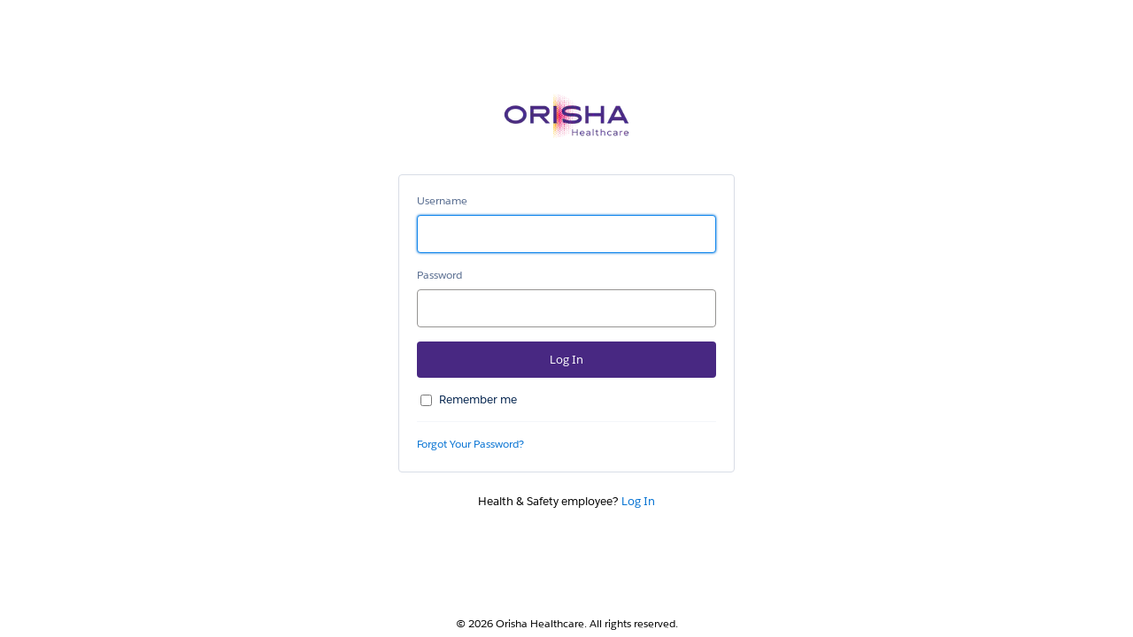

--- FILE ---
content_type: text/html; charset=UTF-8
request_url: https://healthcare-orisha.my.site.com/login
body_size: 2891
content:

<!DOCTYPE html PUBLIC "-//W3C//DTD XHTML 1.0 Transitional//EN" "http://www.w3.org/TR/xhtml1/DTD/xhtml1-transitional.dtd"><html xmlns="http://www.w3.org/1999/xhtml" style="visibility: visible;" lang=en-us xml:lang=en-us><head><meta name="viewport" content="initial-scale=1.0"/><meta name="description" content="Espace clients Customer Secure Login Page. Login to your Espace clients Customer Account." /><title>Login | Espace clients</title><meta name="format-detection" content="telephone=no" /><link rel="stylesheet" type="text/css" href="/css/sfdc_210.css?v=6" /><style type="text/css">html{visibility: hidden;}a{color:#0070d2;}body{background-color:#FFFFFF;}#content,.container{background-color:#ffffff;}#header{color:#51606E;}#header,#footer{color:#000000;}#signup{color:#000000;}#or_use_idp,#employee_login{color:#000000;}.primary,.primary:hover,.primary:focus{background-color:#482882;}.primary{color:#FFFFFF;}.primary{border:#482882;}body{display: table; width:100%;}#content{margin-bottom:24px;}#wrap{height:100%;}#right { display: none; }</style><style type="text/css"> html { visibility: hidden; } </style><script type="text/javascript">if (self == top) {document.documentElement.style.visibility = 'visible';} else {document.write = ''; top.location = self.location; setTimeout(function(){document.body.innerHTML='';}, 1);window.self.onload=function(evt){document.body.innerHTML='';};}</script><script>var SFDCSessionVars={"server":"https:\/\/login.salesforce.com\/login\/sessionserver212.html","im":false,"ah":"active","save":"Save","saveOne":"Save 1 Change","sum":"#p# Saved Usernames","iaac":false,"hac":"Choose a Username","suo":"1 Saved Username","title":" | Espace clients","saveMany":"Save #p# Changes","lpt":"Login","lllbl":"Lightning Login","host":"login.salesforce.com","le":false,"heu":"Edit Username List","ic":true,"lh":false,"ur":"https:\/\/healthcare-orisha.my.site.com","hidp":"Log In Using","ih":"inactive","dc":"Username removed. Click Save to Commit Changes."};</script><script src="/jslibrary/SfdcSessionBase208.js"></script><script src="/jslibrary/LoginHint208.js"></script><script>LoginHint.hideLoginForm();</script><link rel="canonical" href="https://healthcare-orisha.my.site.com/login?locale=us"/></head><body onload="lazyload();"><div id="left" class="pr"><div id="wrap"><div id="main"><div id="wrapper"><div id="logo_wrapper" class="standard_logo_wrapper mb24"><div style="height: 100%; display: table-cell; vertical-align: bottom;"><img aria-hidden="true" id="logo" class="standard_logo" src="/servlet/servlet.ImageServer?id=0155q000000LheH&amp;oid=00D1i000000CtE2&amp;lastMod=1697813311000" alt="Espace clients" border="0" name="logo">                    <span class="zen-assistiveText">Espace clients</span></div></div><h2 id="header" class="mb12"></h2><div id="content"><div id="chooser" style="display: none"><div class="loginError" id="chooser_error" style="display:none;"></div><div><span id="chooser_label" class="label"></span><a href="javascript:void(0);" id="edit" class="fr small" onclick="LoginHint.showEdit();">Edit List</a></div><div class="scrollable mt8"><ul id="idlist"></ul></div></div><div id="manager" style="display: none"><div class="nonscrollable mt8"><ul id="editlist" class="mb24" aria-live="polite" aria-relevant="additions removals"></ul></div><div class="mt16"><button class="button primary fiftyfifty right" id="hint_save_edit" name="Save" onclick="LoginHint.saveHintEdit();">Save</button><button class="button secondary fiftyfifty" id="hint_back_edit" name="Cancel" onclick="LoginHint.showChooser();">Cancel</button></div></div><div id="theloginform"><form name="login" method="post" id="login_form" onsubmit="handleLogin(); return false;" action="https://healthcare-orisha.my.site.com/login" target="_top" novalidate="novalidate"><fieldset style="display:none">

<input type="hidden" name="un" id="un_hfid" value="" />

 <input type="hidden" name="width" value="" />
 <input type="hidden" name="height" value="" />
 <input type="hidden" name="hasRememberUn" value="true" />
 <input type="hidden" id="login_startUrl" name="startURL" value="" />
 <input type="hidden" name="loginURL" value="" />
 <input type="hidden" name="loginType" value="" />
 <input type="hidden" name="useSecure" value="true" />
 <input type="hidden" name="local" value="" />
 <input type="hidden" name="lt" value="standard" />
 <input type="hidden" name="qs" value="" />
 <input type="hidden" name="locale" value="" />
 <input type="hidden" name="oauth_token" value="" />
 <input type="hidden" name="oauth_callback" value="" />
 <input type="hidden" name="login" value="" />
 <input type="hidden" name="serverid" value="" />
 <input type="hidden" name="display" value="page" /></fieldset>
<div id="usernamegroup" class="inputgroup"><label for="username" class="label usernamelabel">Username</label><div id="username_container"><div id="idcard-container" class="mt8 mb16" style="display: none"><div id="idcard"><img id="idcard-avatar" class="avatar" alt=""><a href="javascript:void(0);" id="clear_link" class="clearlink" onclick="LoginHint.clearExistingIdentity();"><img alt="Log In with a Different Username" class="clearicon" src="/img/clear.png"></a><span id="idcard-identity"></span></div></div><input class="input r4 wide mb16 mt8 username" type="email" value="" name="username" id="username" aria-describedby="error"></div></div><label for="password" class="label">Password</label><input class="input r4 wide mb16 mt8 password" type="password" id="password" name="pw" aria-describedby="error"onkeypress="checkCaps(event)" autocomplete="off"/><div id="pwcaps" class="mb16" style="display:none"><img id="pwcapsicon" alt="Caps Lock is on." width="12"/> Caps Lock is on.</div><input class="button r4 wide primary" type="submit" id="Login" name="Login" value="Log In" /><div class="w0 pr ln3 p16 remember"><input type="checkbox" class="r4 fl mr8" style="" id="rememberUn" name="rememberUn"><label for="rememberUn" class="fl pr db tn3">Remember me</label><br></div></form><div class="w0 links bt pt16 mb20"><a id="forgot_password_link" class="fl small" href="https://healthcare-orisha.my.site.com/secur/forgotpassword.jsp?locale=us">Forgot Your Password?</a></div></div><div id="mydomainContainer" style="display:none;"><p class="mb16">To go to your company's login page, enter the custom domain name.</p><form onsubmit="DomainSwitcher.handleMyDomain();return false;"><div hidden class="mb16 error" id='domain_error' role='alert' tabindex='0'>Enter a custom domain name that contains only alphanumeric characters, periods, and hyphens.</div><label for="mydomain" class="label">Custom Domain</label><input type="text" class="input wide focus mt8 mb16" name="mydomain" id="mydomain" onkeyup="DomainSwitcher.updateMyDomain(this, event);"/><div id="mydomain_preview" class="mb16 wordwrap">https://<em>domain</em>.my.salesforce.com</div></form><input type="hidden" id="mydomain_suffix" value=".my.salesforce.com"/><input type="hidden" id="community_suffix" value=".force.com"/><input type="hidden" id="suffix0" value=".my.salesforce.com"/><input type="hidden" id="suffix1" value=".my.salesforce.com"/><input type="hidden" id="suffix2" value=".sandbox.my.salesforce.com"/><input type="hidden" id="suffix3" value=".scratch.my.salesforce.com"/><input type="hidden" id="suffix4" value=".trailblaze.my.salesforce.com"/><input type="hidden" id="suffix5" value=".develop.my.salesforce.com"/><input type="hidden" id="suffix6" value=".sfdctest.my.salesforce.com"/><input type="hidden" id="suffix7" value=".force.com"/><input type="hidden" id="suffix8" value=".my.site.com"/><input type="hidden" id="suffix9" value=".my.salesforce-sites.com"/><input type="hidden" id="suffix10" value=".sandbox.my.site.com"/><input type="hidden" id="suffix11" value=".sandbox.my.salesforce-sites.com"/><button class="button secondary fiftyfifty" id="hint_back_domain" onclick="DomainSwitcher.dismissCustomDomain('Login',' | Espace clients');">Back</button><button class="button primary fiftyfifty right" id="mydomainContinue" name="Continue" onclick="DomainSwitcher.handleMyDomain();">Continue</button></div></div><div class="tc" id="use_new_identity_div" style="display:none;"><a id="use_new_identity" href="javascript:void(0);" onclick="LoginHint.useNewIdentity();">Log In with a Different Username</a></div><div id="employee_login" class="tc mt24">Health &amp; Safety employee? <a id="employee_login_link" href="https://healthcare-orisha.my.salesforce.com/servlet/networks/session/create?site=0DM1i000000CmYB&amp;refURL=http%3A%2F%2Fhealthcare-orisha.my.site.com%2Flogin&amp;inst=aT">Log In</a></div></div></div></div><div id="footer">&copy; 2026 Orisha Healthcare. All rights reserved.</div></div><div aria-live="polite" aria-atomic="true" class="zen-assistiveText" style="width:0px;height:0px;" id="assistive-announce">Login</div><script>LoginHint.getSavedIdentities(false);</script><script src="/jslibrary/baselogin4.js"></script><script src="/jslibrary/LoginMarketingSurveyResponse.js"></script><script>function handleLogin(){document.login.un.value=document.login.username.value;document.login.width.value=screen.width;document.login.height.value=screen.height;document.getElementById("Login").disabled=true;document.getElementById("login_form").submit();}function lazyload(){document.getElementById("pwcapsicon").src="/img/icon/capslock_blue.png";}loader();</script></body></html>

